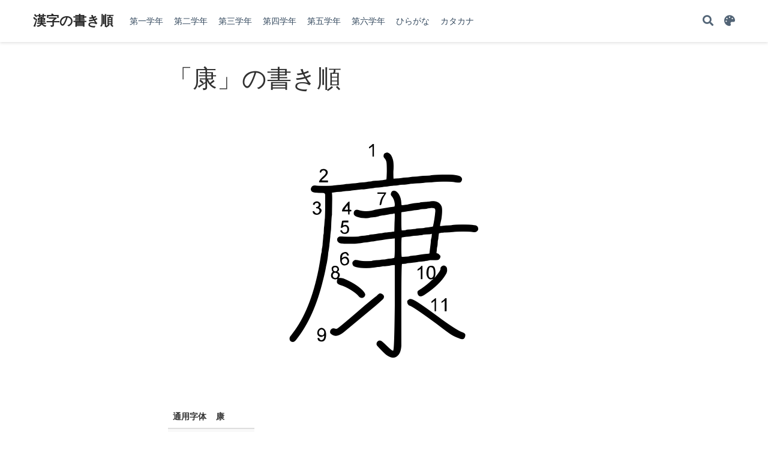

--- FILE ---
content_type: text/html
request_url: https://kanji.askbox.net/%E5%BA%B7/
body_size: 3872
content:
<!doctype html><html lang=ja><head><meta charset=utf-8><meta name=viewport content="width=device-width,initial-scale=1"><meta http-equiv=x-ua-compatible content="IE=edge"><meta name=generator content="Source Themes Academic 4.8.0"><meta name=author content="Askbox"><meta name=description content="通用字体 康 学年 第四学年 部首 广 読み コウ 総画数 11"><link rel=alternate hreflang=ja href=https://kanji.askbox.net/%E5%BA%B7/><meta name=theme-color content="#2962ff"><link rel=stylesheet href=https://cdnjs.cloudflare.com/ajax/libs/academicons/1.8.6/css/academicons.min.css integrity="sha256-uFVgMKfistnJAfoCUQigIl+JfUaP47GrRKjf6CTPVmw=" crossorigin=anonymous><link rel=stylesheet href=https://cdnjs.cloudflare.com/ajax/libs/font-awesome/5.12.0-1/css/all.min.css integrity="sha256-4w9DunooKSr3MFXHXWyFER38WmPdm361bQS/2KUWZbU=" crossorigin=anonymous><link rel=stylesheet href=https://cdnjs.cloudflare.com/ajax/libs/fancybox/3.5.7/jquery.fancybox.min.css integrity="sha256-Vzbj7sDDS/woiFS3uNKo8eIuni59rjyNGtXfstRzStA=" crossorigin=anonymous><link rel=stylesheet href=https://cdnjs.cloudflare.com/ajax/libs/highlight.js/9.18.1/styles/vs2015.min.css crossorigin=anonymous title=hl-light><link rel=stylesheet href=https://cdnjs.cloudflare.com/ajax/libs/highlight.js/9.18.1/styles/vs2015.min.css crossorigin=anonymous title=hl-dark disabled><link rel=stylesheet href=https://cdnjs.cloudflare.com/ajax/libs/leaflet/1.5.1/leaflet.css integrity="sha256-SHMGCYmST46SoyGgo4YR/9AlK1vf3ff84Aq9yK4hdqM=" crossorigin=anonymous><script src=https://cdnjs.cloudflare.com/ajax/libs/lazysizes/5.1.2/lazysizes.min.js integrity="sha256-Md1qLToewPeKjfAHU1zyPwOutccPAm5tahnaw7Osw0A=" crossorigin=anonymous async></script><link rel=stylesheet href="https://fonts.googleapis.com/css?family=Montserrat:400,700%7CRoboto:400,400italic,700%7CRoboto+Mono&display=swap"><link rel=stylesheet href=/css/academic.css><link rel=manifest href=/index.webmanifest><link rel=icon type=image/png href=/images/icon_hu7dcdc01db00264d52a77141e96f945d4_6982_32x32_fill_lanczos_center_2.png><link rel=apple-touch-icon type=image/png href=/images/icon_hu7dcdc01db00264d52a77141e96f945d4_6982_192x192_fill_lanczos_center_2.png><link rel=canonical href=https://kanji.askbox.net/%E5%BA%B7/><meta property="twitter:card" content="summary"><meta property="og:site_name" content="漢字の書き順"><meta property="og:url" content="https://kanji.askbox.net/%E5%BA%B7/"><meta property="og:title" content="「康」の書き順 | 漢字の書き順"><meta property="og:description" content="通用字体 康 学年 第四学年 部首 广 読み コウ 総画数 11"><meta property="og:image" content="https://kanji.askbox.net/images/icon_hu7dcdc01db00264d52a77141e96f945d4_6982_512x512_fill_lanczos_center_2.png"><meta property="twitter:image" content="https://kanji.askbox.net/images/icon_hu7dcdc01db00264d52a77141e96f945d4_6982_512x512_fill_lanczos_center_2.png"><meta property="og:locale" content="ja"><meta property="article:published_time" content="2020-06-19T12:48:19+09:00"><meta property="article:modified_time" content="2020-06-19T12:48:19+09:00"><title>「康」の書き順 | 漢字の書き順</title></head><body id=top data-spy=scroll data-offset=70 data-target=#TableOfContents><aside class=search-results id=search><div class=container><section class=search-header><div class="row no-gutters justify-content-between mb-3"><div class=col-6><h1>Search</h1></div><div class="col-6 col-search-close"><a class=js-search href=#><i class="fas fa-times-circle text-muted" aria-hidden=true></i></a></div></div><div id=search-box><input name=q id=search-query placeholder=検索... autocapitalize=off autocomplete=off autocorrect=off spellcheck=false type=search></div></section><section class=section-search-results><div id=search-hits></div></section></div></aside><nav class="navbar navbar-expand-lg navbar-light compensate-for-scrollbar" id=navbar-main><div class=container><div class="d-none d-lg-inline-flex"><a class=navbar-brand href=/>漢字の書き順</a></div><button type=button class=navbar-toggler data-toggle=collapse data-target=#navbar-content aria-controls=navbar aria-expanded=false aria-label=ナビゲーションの切り替え>
<span><i class="fas fa-bars"></i></span></button><div class="navbar-brand-mobile-wrapper d-inline-flex d-lg-none"><a class=navbar-brand href=/>漢字の書き順</a></div><div class="navbar-collapse main-menu-item collapse justify-content-start" id=navbar-content><ul class="navbar-nav d-md-inline-flex"><li class=nav-item><a class=nav-link href=/#%e7%ac%ac%e4%b8%80%e5%ad%a6%e5%b9%b4><span>第一学年</span></a></li><li class=nav-item><a class=nav-link href=/#%e7%ac%ac%e4%ba%8c%e5%ad%a6%e5%b9%b4><span>第二学年</span></a></li><li class=nav-item><a class=nav-link href=/#%e7%ac%ac%e4%b8%89%e5%ad%a6%e5%b9%b4><span>第三学年</span></a></li><li class=nav-item><a class=nav-link href=/#%e7%ac%ac%e5%9b%9b%e5%ad%a6%e5%b9%b4><span>第四学年</span></a></li><li class=nav-item><a class=nav-link href=/#%e7%ac%ac%e4%ba%94%e5%ad%a6%e5%b9%b4><span>第五学年</span></a></li><li class=nav-item><a class=nav-link href=/#%e7%ac%ac%e5%85%ad%e5%ad%a6%e5%b9%b4><span>第六学年</span></a></li><li class=nav-item><a class=nav-link href=/#%e3%81%b2%e3%82%89%e3%81%8c%e3%81%aa><span>ひらがな</span></a></li><li class=nav-item><a class=nav-link href=/#%e3%82%ab%e3%82%bf%e3%82%ab%e3%83%8a><span>カタカナ</span></a></li></ul></div><ul class="nav-icons navbar-nav flex-row ml-auto d-flex pl-md-2"><li class=nav-item><a class="nav-link js-search" href=# aria-label=Search><i class="fas fa-search" aria-hidden=true></i></a></li><li class="nav-item dropdown theme-dropdown"><a href=# class="nav-link js-theme-selector" data-toggle=dropdown aria-haspopup=true><i class="fas fa-palette" aria-hidden=true></i></a><div class=dropdown-menu><a href=# class="dropdown-item js-set-theme-light"><span>Light</span></a>
<a href=# class="dropdown-item js-set-theme-dark"><span>Dark</span></a>
<a href=# class="dropdown-item js-set-theme-auto"><span>Automatic</span></a></div></li></ul></div></nav><article class=article><div class="article-container pt-3"><h1>「康」の書き順</h1><div class=article-metadata></div></div><div class=article-container><div class=article-style><p><img src=/img/%E5%BA%B7.png alt=「康」の書き方・書き順 title=「康」の書き方・書き順></p><table><thead><tr><th align=center>通用字体</th><th align=center>康</th></tr></thead><tbody><tr><td align=center>学年</td><td align=center>第四学年</td></tr><tr><td align=center>部首</td><td align=center>广</td></tr><tr><td align=center>読み</td><td align=center>コウ</td></tr><tr><td align=center>総画数</td><td align=center>11</td></tr></tbody></table></div><div class=article-tags><a class="badge badge-light" href=/tag/%E7%AC%AC%E5%9B%9B%E5%AD%A6%E5%B9%B4/>第四学年</a></div><div class=share-box aria-hidden=true><ul class=share><li><a href="https://twitter.com/intent/tweet?url=https://kanji.askbox.net/%E5%BA%B7/&text=%e3%80%8c%e5%ba%b7%e3%80%8d%e3%81%ae%e6%9b%b8%e3%81%8d%e9%a0%86" target=_blank rel=noopener class=share-btn-twitter><i class="fab fa-twitter"></i></a></li><li><a href="https://www.facebook.com/sharer.php?u=https://kanji.askbox.net/%E5%BA%B7/&t=%e3%80%8c%e5%ba%b7%e3%80%8d%e3%81%ae%e6%9b%b8%e3%81%8d%e9%a0%86" target=_blank rel=noopener class=share-btn-facebook><i class="fab fa-facebook"></i></a></li><li><a href="mailto:?subject=%e3%80%8c%e5%ba%b7%e3%80%8d%e3%81%ae%e6%9b%b8%e3%81%8d%e9%a0%86&body=https://kanji.askbox.net/%E5%BA%B7/" target=_blank rel=noopener class=share-btn-email><i class="fas fa-envelope"></i></a></li><li><a href="https://www.linkedin.com/shareArticle?url=https://kanji.askbox.net/%E5%BA%B7/&title=%e3%80%8c%e5%ba%b7%e3%80%8d%e3%81%ae%e6%9b%b8%e3%81%8d%e9%a0%86" target=_blank rel=noopener class=share-btn-linkedin><i class="fab fa-linkedin-in"></i></a></li><li><a href="whatsapp://send?text=%e3%80%8c%e5%ba%b7%e3%80%8d%e3%81%ae%e6%9b%b8%e3%81%8d%e9%a0%86%20https://kanji.askbox.net/%E5%BA%B7/" target=_blank rel=noopener class=share-btn-whatsapp><i class="fab fa-whatsapp"></i></a></li><li><a href="https://service.weibo.com/share/share.php?url=https://kanji.askbox.net/%E5%BA%B7/&title=%e3%80%8c%e5%ba%b7%e3%80%8d%e3%81%ae%e6%9b%b8%e3%81%8d%e9%a0%86" target=_blank rel=noopener class=share-btn-weibo><i class="fab fa-weibo"></i></a></li></ul></div></div></article><script src=https://cdnjs.cloudflare.com/ajax/libs/jquery/3.5.1/jquery.min.js integrity="sha256-9/aliU8dGd2tb6OSsuzixeV4y/faTqgFtohetphbbj0=" crossorigin=anonymous></script><script src=https://cdnjs.cloudflare.com/ajax/libs/jquery.imagesloaded/4.1.4/imagesloaded.pkgd.min.js integrity="sha256-lqvxZrPLtfffUl2G/e7szqSvPBILGbwmsGE1MKlOi0Q=" crossorigin=anonymous></script><script src=https://cdnjs.cloudflare.com/ajax/libs/jquery.isotope/3.0.6/isotope.pkgd.min.js integrity="sha256-CBrpuqrMhXwcLLUd5tvQ4euBHCdh7wGlDfNz8vbu/iI=" crossorigin=anonymous></script><script src=https://cdnjs.cloudflare.com/ajax/libs/fancybox/3.5.7/jquery.fancybox.min.js integrity="sha256-yt2kYMy0w8AbtF89WXb2P1rfjcP/HTHLT7097U8Y5b8=" crossorigin=anonymous></script><script src=https://cdnjs.cloudflare.com/ajax/libs/highlight.js/9.18.1/highlight.min.js integrity="sha256-eOgo0OtLL4cdq7RdwRUiGKLX9XsIJ7nGhWEKbohmVAQ=" crossorigin=anonymous></script><script src=https://cdnjs.cloudflare.com/ajax/libs/highlight.js/9.18.1/languages/r.min.js></script><script src=https://cdnjs.cloudflare.com/ajax/libs/leaflet/1.5.1/leaflet.js integrity="sha256-EErZamuLefUnbMBQbsEqu1USa+btR2oIlCpBJbyD4/g=" crossorigin=anonymous></script><script>const code_highlighting=true;</script><script>const isSiteThemeDark=false;</script><script>const search_config={"indexURI":"/index.json","minLength":1,"threshold":0.3};const i18n={"no_results":"結果が見つかりませんでした","placeholder":"検索...","results":"results found"};const content_type={'post':"投稿",'project':"プロジェクト",'publication':"発表文献",'talk':"登壇",'slides':"スライド"};</script><script id=search-hit-fuse-template type=text/x-template>
      <div class="search-hit" id="summary-{{key}}">
      <div class="search-hit-content">
        <div class="search-hit-name">
          <a href="{{relpermalink}}">{{title}}</a>
          <div class="article-metadata search-hit-type">{{type}}</div>
          <p class="search-hit-description">{{snippet}}</p>
        </div>
      </div>
      </div>
    </script><script src=https://cdnjs.cloudflare.com/ajax/libs/fuse.js/3.2.1/fuse.min.js integrity="sha256-VzgmKYmhsGNNN4Ph1kMW+BjoYJM2jV5i4IlFoeZA9XI=" crossorigin=anonymous></script><script src=https://cdnjs.cloudflare.com/ajax/libs/mark.js/8.11.1/jquery.mark.min.js integrity="sha256-4HLtjeVgH0eIB3aZ9mLYF6E8oU5chNdjU6p6rrXpl9U=" crossorigin=anonymous></script><script src=/js/academic.min.66c553246b0f279a03be6e5597f72b52.js></script><div class=container><footer class=site-footer><p class=powered-by>2018
<a href=https://www.askbox.net/ target=_blank rel=noopener>askbox.net</a>
<span class=float-right aria-hidden=true><a href=# class=back-to-top><span class=button_icon><i class="fas fa-chevron-up fa-2x"></i></span></a></span></p></footer></div><div id=modal class="modal fade" role=dialog><div class=modal-dialog><div class=modal-content><div class=modal-header><h5 class=modal-title>引用</h5><button type=button class=close data-dismiss=modal aria-label=Close>
<span aria-hidden=true>&#215;</span></button></div><div class=modal-body><pre><code class="tex hljs"></code></pre></div><div class=modal-footer><a class="btn btn-outline-primary my-1 js-copy-cite" href=# target=_blank><i class="fas fa-copy"></i>コピー</a>
<a class="btn btn-outline-primary my-1 js-download-cite" href=# target=_blank><i class="fas fa-download"></i>ダウンロード</a><div id=modal-error></div></div></div></div></div></body></html>